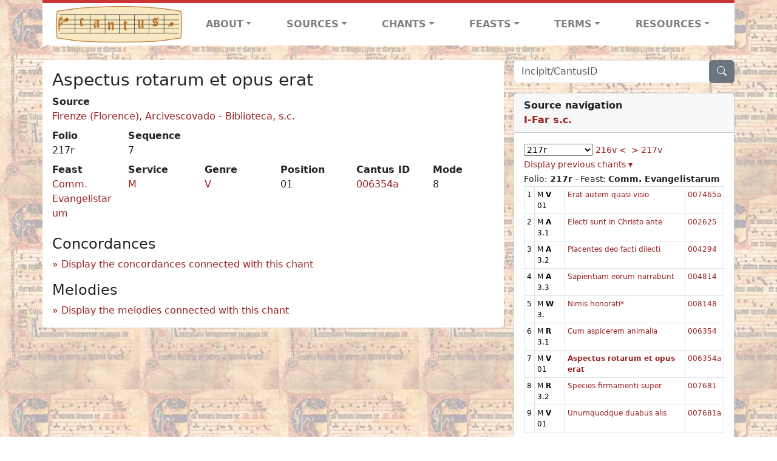

--- FILE ---
content_type: text/html; charset=utf-8
request_url: https://cantusdatabase.org/chant/237203
body_size: 156058
content:


<!DOCTYPE html>
<html lang="en">
    <head>
        
            <!-- Google tag (gtag.js) -->
            <script async src="https://www.googletagmanager.com/gtag/js?id=G-JXEY1VRT2W"></script>
            <script>
                window.dataLayer = window.dataLayer || [];

                function gtag() {
                    dataLayer.push(arguments);
                }
                gtag('js', new Date());

                gtag('config', 'G-JXEY1VRT2W');
            </script>
        
        
        <title>Aspectus rotarum et opus erat | Cantus Database</title>
        <!-- Required meta tags -->
        <meta name="google-site-verification"
              content="EwxpNpZ_ZOQnetVVLELGn5-aD_beT3EQqUuI6glkArI" />
        <meta charset="utf-8" />
        <meta name="viewport"
              content="width=device-width, initial-scale=1, shrink-to-fit=no" />
        <link rel="icon" href="/static/favicon.ico" />
        <!-- Bootstrap CSS -->
        <link href="https://cdn.jsdelivr.net/npm/bootstrap@5.3.3/dist/css/bootstrap.min.css"
              rel="stylesheet"
              integrity="sha384-QWTKZyjpPEjISv5WaRU9OFeRpok6YctnYmDr5pNlyT2bRjXh0JMhjY6hW+ALEwIH"
              crossorigin="anonymous" />
        <!-- bootstrap CSS for icons -->
        <link rel="stylesheet"
              href="https://cdn.jsdelivr.net/npm/bootstrap-icons@1.11.3/font/bootstrap-icons.min.css" />
        <!-- JS, Popper.js, and jQuery -->
        <script src="https://cdn.jsdelivr.net/npm/@popperjs/core@2.11.8/dist/umd/popper.min.js"
                integrity="sha384-I7E8VVD/ismYTF4hNIPjVp/Zjvgyol6VFvRkX/vR+Vc4jQkC+hVqc2pM8ODewa9r"
                crossorigin="anonymous"></script>
        <script src="https://cdn.jsdelivr.net/npm/bootstrap@5.3.3/dist/js/bootstrap.min.js"
                integrity="sha384-0pUGZvbkm6XF6gxjEnlmuGrJXVbNuzT9qBBavbLwCsOGabYfZo0T0to5eqruptLy"
                crossorigin="anonymous"></script>
        <link href="/static/css/style.css" rel="stylesheet" />
        <link href="/static/fonts/volpiano.css"
              rel="stylesheet"
              media="screen" />
        <link rel="preconnect" href="https://fonts.googleapis.com" />
        <link rel="preconnect" href="https://fonts.gstatic.com" crossorigin />
        <link href="https://fonts.googleapis.com/css2?family=Radio+Canada:ital,wght@0,300..700;1,300..700&display=swap"
              rel="stylesheet" />
        
    <script src="/static/js/chant_detail.js"></script>
    <link rel="stylesheet"
          href="https://cdn.jsdelivr.net/npm/bootstrap-icons@1.11.3/font/bootstrap-icons.min.css" />

    </head>
    <body>
        
            <header>
    <nav class="navbar navbar-expand-lg py-0">
        <div class="container bg-white border-top">
            
<a class="navbar-brand" href="/">
    <img class="img-fluid"
         src="/static/cantus-logo.png"
         alt="Cantus Database home"
         title="Cantus Database Home"
         loading="lazy" />
</a>
<!-- Hamburger button to show nav when screen is smaller-->
<button class="navbar-toggler"
        type="button"
        data-bs-toggle="collapse"
        data-bs-target="#navbar-links"
        aria-controls="navbarSupportedContent"
        aria-expanded="false"
        aria-label="Toggle navigation">
    <span class="navbar-toggler-icon"></span>
</button>
<ul class="collapse navbar-collapse navbar-nav text-lg-center align-items-start text-start"
    id="navbar-links">
    <!-- ABOUT -->
    <li class="nav-item dropdown flex-fill">
        <a class="nav-link dropdown-toggle fw-bold"
           href="#"
           id="navbarDropdownLinkAbout"
           role="button"
           data-bs-toggle="dropdown"
           aria-haspopup="true"
           aria-expanded="false">ABOUT</a>
        <div class="dropdown-menu" aria-labelledby="navbarDropdownLinkAbout">
            <a class="dropdown-item" href="/">Home</a>
            <a class="dropdown-item" href="/articles/">News</a>
            <a class="dropdown-item" href="/indexers/">Contributors</a>
            <a class="dropdown-item" href="/about/id-numbers/">ID Numbers: A History and
            Explanation</a>
            <a class="dropdown-item" href="/about/acknowledgements/">Acknowledgements</a>
            <a class="dropdown-item" href="/about/faq/">FAQ</a>
            <a class="dropdown-item"
               href="https://www.youtube.com/watch?v=iMmGrUxhPj4"
               target="_blank">Short Video
            Introduction (YouTube)</a>
            <a class="dropdown-item" href="/about/principles-of-indexing/">Basic Principles of Indexing</a>
            
        </div>
    </li>
    <!-- SOURCES -->
    <li class="nav-item dropdown flex-fill">
        <a class="nav-link dropdown-toggle fw-bold"
           href="#"
           id="navbarDropdownLinkSources"
           role="button"
           data-bs-toggle="dropdown"
           aria-haspopup="true"
           aria-expanded="false">SOURCES</a>
        <div class="dropdown-menu" aria-labelledby="navbarDropdownLinkSources">
            <a class="dropdown-item" href="/sources/?segment=4063">Cantus DB: Sources with Inventories</a>
            <a class="dropdown-item"
               href="/CanadianChantDB/">Canadian Chant Database</a>
            <a class="dropdown-item" href="/Cantorales/">Cantorales in the Americas and Beyond</a>
            <a class="dropdown-item" href="/sources/?segment=4064">Sequence Database (Clavis Sequentiarum by Calvin Bower)</a>
            <a class="dropdown-item" href="/sources/">All Sources</a>
        </div>
    </li>
    <!-- CHANTS -->
    <li class="nav-item dropdown flex-fill">
        <a class="nav-link dropdown-toggle fw-bold"
           href="#"
           id="navbarDropdownLinkChants"
           role="button"
           data-bs-toggle="dropdown"
           aria-haspopup="true"
           aria-expanded="false">CHANTS</a>
        <div class="dropdown-menu" aria-labelledby="navbarDropdownLinkChants">
            <a class="dropdown-item" href="/chant-search/">Chant Search</a>
            <a class="dropdown-item" href="/melody/">Search by melody</a>
            <a class="dropdown-item" href="/sequences/">Clavis Sequentiarum (Sequence Database by Calvin
            Bower)</a>
        </div>
    </li>
    <!-- FEASTS -->
    <li class="nav-item dropdown flex-fill">
        <a class="nav-link dropdown-toggle fw-bold"
           href="#"
           id="navbarDropdownLinkFeasts"
           role="button"
           data-bs-toggle="dropdown"
           aria-haspopup="true"
           aria-expanded="false">FEASTS</a>
        <div class="dropdown-menu" aria-labelledby="navbarDropdownLinkFeasts">
            <a class="dropdown-item" href="/feasts/">List of all feasts</a>
            <a class="dropdown-item" href="/feasts/?date=sanc">Sanctorale</a>
            <a class="dropdown-item" href="/feasts/?date=temp">Temporale</a>
        </div>
    </li>
    <!-- TERMS -->
    <li class="nav-item dropdown flex-fill">
        <a class="nav-link dropdown-toggle fw-bold"
           href="#"
           id="navbarDropdownLinkTerms"
           role="button"
           data-bs-toggle="dropdown"
           aria-haspopup="true"
           aria-expanded="false">TERMS</a>
        <div class="dropdown-menu" aria-labelledby="navbarDropdownLinkTerms">
            <a class="dropdown-item" href="/genres/">Genre abbreviations</a>
            <a class="dropdown-item" href="/services/">Service abbreviations</a>
            <a class="dropdown-item" href="/description/">Fields</a>
        </div>
    </li>
    <!-- RESOURCES -->
    <li class="nav-item dropdown flex-fill">
        <a class="nav-link dropdown-toggle fw-bold"
           href="#"
           id="navbarDropdownLinkResources"
           role="button"
           data-bs-toggle="dropdown"
           aria-haspopup="true"
           aria-expanded="false">RESOURCES</a>
        <div class="dropdown-menu dropdown-menu-end"
             aria-labelledby="navbarDropdownLinkResources">
            <a class="dropdown-item" href="/tutorial/">Tutorial for Cantus Contributors</a>
            <a class="dropdown-item" href="/documents/">Key Instructional Documents</a>
            <a class="dropdown-item"
               href="https://sites.google.com/view/cantus-procedures-manual/home"
               target="_blank">Cantus Database Procedures Manual</a>
            <a class="dropdown-item" href="/citations/">Citation Style</a>
            <a class="dropdown-item" href="/references/">References</a>
        </div>
    </li>
</ul>

        </div>
    </nav>
</header>

        
        <!-- Content goes here, using the extends tag from Django -->
        <main role="main" class="content d-flex">
            
    <div class="container my-4">
        <div class="row d-lg-block">
            <div class="col-lg-4 p-0 ps-lg-3 sidebar float-end">
                
    <div class="search-bar mb-3"><script src="/static/js/search_bar.js"></script>
<div class="position-relative">
    <form method="GET" action="/chant-search/" autocomplete="off">
        <div class="input-group">
            <input type="search"
                   class="form-control"
                   placeholder="Incipit/CantusID"
                   id="searchBar"
                   name="search_bar" />
            <div class="input-group-append">
                <button class="btn btn-secondary" type="submit">
                    <i class="bi bi-search"></i>
                </button>
            </div>
        </div>
    </form>
    <!--The chants returned by the ajax call go here-->
    <div id="chantsDiv" class="position-absolute z-1 w-100"></div>
</div>
</div>

            </div>
            <div class="p-3 mb-3 mb-lg-0 col-lg-8 bg-white rounded float-start">
                
    <!--Display "submit success" message -->
    
    
    <h3>Aspectus rotarum et opus erat</h3>
    <dl>
        <div class="row">
            
                <div class="col">
                    <dt>Source</dt>
                    <dd>
                        <a href="/source/123607">Firenze (Florence), Arcivescovado - Biblioteca, s.c.</a>
                    </dd>
                </div>
            
            
        </div>
        <div class="row">
            
                <div class="col-lg-2 col-6">
                    <dt>Folio</dt>
                    <dd>
                        217r
                    </dd>
                </div>
            
            
                
                <div class="col-lg-2 col-6">
                    <dt>Sequence</dt>
                    <dd>
                        7
                    </dd>
                </div>
            
            
        </div>
        <div class="row">
            
                <div class="col-lg-2 col-6">
                    <dt>Feast</dt>
                    <dd>
                        <a href="/feast/1508"
                           title="Common of Evangelists">Comm. Evangelistarum</a>
                    </dd>
                </div>
            
            
                <div class="col-lg-2 col-6">
                    <dt>Service</dt>
                    <dd>
                        <a href="/service/4153"
                           title="Matins">M</a>
                    </dd>
                </div>
            
            
                <div class="col-lg-2 col-6">
                    <dt>Genre</dt>
                    <dd>
                        <a href="/genre/161"
                           title="Responsory verse">V</a>
                    </dd>
                </div>
            
            
                <div class="col-lg-2 col-6">
                    <dt>Position</dt>
                    <dd>
                        01
                    </dd>
                </div>
            
            
                <div class="col-lg-2 col-6">
                    <dt>Cantus ID</dt>
                    <dd>
                        <a href="https://cantusindex.org/id/006354a" target="_blank">006354a</a>
                    </dd>
                </div>
            
            
                <div class="col-lg-2 col-6">
                    <dt>Mode</dt>
                    <dd>
                        8
                    </dd>
                </div>
            
        </div>
        <div class="row">
            
            
            
            
            
            
        </div>
        <div class="row">
            
            
        </div>
        
        
        
        <!-- See #1635. Temporarily disable volpiano display for this source. -->
        
        
        <!-- See #1635. Temporarily disable volpiano display for this source. -->
        
        
        
    </dl>
    
        <h4 id="concordances">Concordances</h4>
        <span id="concordancesLoadingStatus" class="d-none link-color"><b>Loading concordances...</b></span>
        <a id="concordanceButton"
           href="#"
           class="guillemet"
           onclick="getConcordances('006354a'); return false;">Display the concordances connected with this chant</a>
        <div id="concordancesDiv" class="mb-3">
            <div class="row">
                <div class="col-8" id="concordancesSummaryDiv"></div>
            </div>
            <div class="row">
                <div class="col" id="concordancesTableDiv"></div>
            </div>
        </div>
        <h4>Melodies</h4>
        <span id="melodyLoadingPrompt" class="d-none link-color"><b>Loading melodies...</b></span>
        <a id="melodyButton"
           href="#"
           class="guillemet"
           onclick="loadMelodies('006354a'); return false;">Display the melodies connected with this chant</a>
        <div id="melodyDiv"></div>
    

            </div>
            <div class="col-lg-4 p-0 ps-lg-3 sidebar float-end">
                
    
        <div class="card mb-3 w-100">
            <div class="card-header">
                <b>Source navigation</b>
                <br />
                
                    <a href="/source/123607"
                       title="Firenze (Florence), Arcivescovado - Biblioteca, s.c."> <b>I-Far s.c.</b> </a>
                
            </div>
            
                <div class="card-body">
                    <small>
                        <!--a small selector of all folios of this source-->
                        <select name="folios"
                                id="folioSelect"
                                class="w-30"
                                onchange="jumpToFolio('123607')">
                            <option value="">Select a folio</option>
                            
                                
                                    <option value="001r">001r</option>
                                
                            
                                
                                    <option value="001v">001v</option>
                                
                            
                                
                                    <option value="001w">001w</option>
                                
                            
                                
                                    <option value="001x">001x</option>
                                
                            
                                
                                    <option value="002r">002r</option>
                                
                            
                                
                                    <option value="002v">002v</option>
                                
                            
                                
                                    <option value="003r">003r</option>
                                
                            
                                
                                    <option value="003v">003v</option>
                                
                            
                                
                                    <option value="004r">004r</option>
                                
                            
                                
                                    <option value="004v">004v</option>
                                
                            
                                
                                    <option value="005r">005r</option>
                                
                            
                                
                                    <option value="005v">005v</option>
                                
                            
                                
                                    <option value="006r">006r</option>
                                
                            
                                
                                    <option value="006v">006v</option>
                                
                            
                                
                                    <option value="007r">007r</option>
                                
                            
                                
                                    <option value="007v">007v</option>
                                
                            
                                
                                    <option value="008r">008r</option>
                                
                            
                                
                                    <option value="008v">008v</option>
                                
                            
                                
                                    <option value="009r">009r</option>
                                
                            
                                
                                    <option value="009v">009v</option>
                                
                            
                                
                                    <option value="010r">010r</option>
                                
                            
                                
                                    <option value="010v">010v</option>
                                
                            
                                
                                    <option value="011r">011r</option>
                                
                            
                                
                                    <option value="011v">011v</option>
                                
                            
                                
                                    <option value="012r">012r</option>
                                
                            
                                
                                    <option value="012v">012v</option>
                                
                            
                                
                                    <option value="013r">013r</option>
                                
                            
                                
                                    <option value="013v">013v</option>
                                
                            
                                
                                    <option value="014r">014r</option>
                                
                            
                                
                                    <option value="014v">014v</option>
                                
                            
                                
                                    <option value="015r">015r</option>
                                
                            
                                
                                    <option value="015v">015v</option>
                                
                            
                                
                                    <option value="016r">016r</option>
                                
                            
                                
                                    <option value="016v">016v</option>
                                
                            
                                
                                    <option value="017r">017r</option>
                                
                            
                                
                                    <option value="017v">017v</option>
                                
                            
                                
                                    <option value="018r">018r</option>
                                
                            
                                
                                    <option value="018v">018v</option>
                                
                            
                                
                                    <option value="019r">019r</option>
                                
                            
                                
                                    <option value="019v">019v</option>
                                
                            
                                
                                    <option value="020r">020r</option>
                                
                            
                                
                                    <option value="020v">020v</option>
                                
                            
                                
                                    <option value="021r">021r</option>
                                
                            
                                
                                    <option value="021v">021v</option>
                                
                            
                                
                                    <option value="022r">022r</option>
                                
                            
                                
                                    <option value="022v">022v</option>
                                
                            
                                
                                    <option value="023r">023r</option>
                                
                            
                                
                                    <option value="023v">023v</option>
                                
                            
                                
                                    <option value="024r">024r</option>
                                
                            
                                
                                    <option value="024v">024v</option>
                                
                            
                                
                                    <option value="025r">025r</option>
                                
                            
                                
                                    <option value="025v">025v</option>
                                
                            
                                
                                    <option value="026r">026r</option>
                                
                            
                                
                                    <option value="026v">026v</option>
                                
                            
                                
                                    <option value="027r">027r</option>
                                
                            
                                
                                    <option value="027v">027v</option>
                                
                            
                                
                                    <option value="028r">028r</option>
                                
                            
                                
                                    <option value="028v">028v</option>
                                
                            
                                
                                    <option value="029r">029r</option>
                                
                            
                                
                                    <option value="029v">029v</option>
                                
                            
                                
                                    <option value="030r">030r</option>
                                
                            
                                
                                    <option value="030v">030v</option>
                                
                            
                                
                                    <option value="031r">031r</option>
                                
                            
                                
                                    <option value="031v">031v</option>
                                
                            
                                
                                    <option value="032r">032r</option>
                                
                            
                                
                                    <option value="032v">032v</option>
                                
                            
                                
                                    <option value="033r">033r</option>
                                
                            
                                
                                    <option value="033v">033v</option>
                                
                            
                                
                                    <option value="034r">034r</option>
                                
                            
                                
                                    <option value="034v">034v</option>
                                
                            
                                
                                    <option value="035r">035r</option>
                                
                            
                                
                                    <option value="035v">035v</option>
                                
                            
                                
                                    <option value="036r">036r</option>
                                
                            
                                
                                    <option value="036v">036v</option>
                                
                            
                                
                                    <option value="037r">037r</option>
                                
                            
                                
                                    <option value="037v">037v</option>
                                
                            
                                
                                    <option value="038r">038r</option>
                                
                            
                                
                                    <option value="038v">038v</option>
                                
                            
                                
                                    <option value="039r">039r</option>
                                
                            
                                
                                    <option value="039v">039v</option>
                                
                            
                                
                                    <option value="040r">040r</option>
                                
                            
                                
                                    <option value="040v">040v</option>
                                
                            
                                
                                    <option value="041r">041r</option>
                                
                            
                                
                                    <option value="041v">041v</option>
                                
                            
                                
                                    <option value="042r">042r</option>
                                
                            
                                
                                    <option value="042v">042v</option>
                                
                            
                                
                                    <option value="043r">043r</option>
                                
                            
                                
                                    <option value="043v">043v</option>
                                
                            
                                
                                    <option value="044r">044r</option>
                                
                            
                                
                                    <option value="044v">044v</option>
                                
                            
                                
                                    <option value="045r">045r</option>
                                
                            
                                
                                    <option value="045v">045v</option>
                                
                            
                                
                                    <option value="046r">046r</option>
                                
                            
                                
                                    <option value="046v">046v</option>
                                
                            
                                
                                    <option value="048r">048r</option>
                                
                            
                                
                                    <option value="048v">048v</option>
                                
                            
                                
                                    <option value="049r">049r</option>
                                
                            
                                
                                    <option value="049v">049v</option>
                                
                            
                                
                                    <option value="050r">050r</option>
                                
                            
                                
                                    <option value="050v">050v</option>
                                
                            
                                
                                    <option value="051r">051r</option>
                                
                            
                                
                                    <option value="051v">051v</option>
                                
                            
                                
                                    <option value="052r">052r</option>
                                
                            
                                
                                    <option value="052v">052v</option>
                                
                            
                                
                                    <option value="053r">053r</option>
                                
                            
                                
                                    <option value="053v">053v</option>
                                
                            
                                
                                    <option value="054r">054r</option>
                                
                            
                                
                                    <option value="054v">054v</option>
                                
                            
                                
                                    <option value="055r">055r</option>
                                
                            
                                
                                    <option value="055v">055v</option>
                                
                            
                                
                                    <option value="056r">056r</option>
                                
                            
                                
                                    <option value="056v">056v</option>
                                
                            
                                
                                    <option value="057r">057r</option>
                                
                            
                                
                                    <option value="057v">057v</option>
                                
                            
                                
                                    <option value="058r">058r</option>
                                
                            
                                
                                    <option value="058v">058v</option>
                                
                            
                                
                                    <option value="059r">059r</option>
                                
                            
                                
                                    <option value="059v">059v</option>
                                
                            
                                
                                    <option value="060r">060r</option>
                                
                            
                                
                                    <option value="060v">060v</option>
                                
                            
                                
                                    <option value="061r">061r</option>
                                
                            
                                
                                    <option value="061v">061v</option>
                                
                            
                                
                                    <option value="062r">062r</option>
                                
                            
                                
                                    <option value="062v">062v</option>
                                
                            
                                
                                    <option value="063r">063r</option>
                                
                            
                                
                                    <option value="063v">063v</option>
                                
                            
                                
                                    <option value="064r">064r</option>
                                
                            
                                
                                    <option value="064v">064v</option>
                                
                            
                                
                                    <option value="065r">065r</option>
                                
                            
                                
                                    <option value="065v">065v</option>
                                
                            
                                
                                    <option value="066r">066r</option>
                                
                            
                                
                                    <option value="066v">066v</option>
                                
                            
                                
                                    <option value="067r">067r</option>
                                
                            
                                
                                    <option value="067v">067v</option>
                                
                            
                                
                                    <option value="068r">068r</option>
                                
                            
                                
                                    <option value="068v">068v</option>
                                
                            
                                
                                    <option value="069r">069r</option>
                                
                            
                                
                                    <option value="069v">069v</option>
                                
                            
                                
                                    <option value="070r">070r</option>
                                
                            
                                
                                    <option value="070v">070v</option>
                                
                            
                                
                                    <option value="071r">071r</option>
                                
                            
                                
                                    <option value="071v">071v</option>
                                
                            
                                
                                    <option value="072r">072r</option>
                                
                            
                                
                                    <option value="072v">072v</option>
                                
                            
                                
                                    <option value="073r">073r</option>
                                
                            
                                
                                    <option value="073v">073v</option>
                                
                            
                                
                                    <option value="074r">074r</option>
                                
                            
                                
                                    <option value="074v">074v</option>
                                
                            
                                
                                    <option value="075r">075r</option>
                                
                            
                                
                                    <option value="075v">075v</option>
                                
                            
                                
                                    <option value="076r">076r</option>
                                
                            
                                
                                    <option value="076v">076v</option>
                                
                            
                                
                                    <option value="077r">077r</option>
                                
                            
                                
                                    <option value="077v">077v</option>
                                
                            
                                
                                    <option value="078r">078r</option>
                                
                            
                                
                                    <option value="078v">078v</option>
                                
                            
                                
                                    <option value="079r">079r</option>
                                
                            
                                
                                    <option value="079v">079v</option>
                                
                            
                                
                                    <option value="080r">080r</option>
                                
                            
                                
                                    <option value="080v">080v</option>
                                
                            
                                
                                    <option value="081r">081r</option>
                                
                            
                                
                                    <option value="081v">081v</option>
                                
                            
                                
                                    <option value="082r">082r</option>
                                
                            
                                
                                    <option value="082v">082v</option>
                                
                            
                                
                                    <option value="083r">083r</option>
                                
                            
                                
                                    <option value="083v">083v</option>
                                
                            
                                
                                    <option value="084r">084r</option>
                                
                            
                                
                                    <option value="084v">084v</option>
                                
                            
                                
                                    <option value="085r">085r</option>
                                
                            
                                
                                    <option value="085v">085v</option>
                                
                            
                                
                                    <option value="086r">086r</option>
                                
                            
                                
                                    <option value="086v">086v</option>
                                
                            
                                
                                    <option value="087r">087r</option>
                                
                            
                                
                                    <option value="087v">087v</option>
                                
                            
                                
                                    <option value="088r">088r</option>
                                
                            
                                
                                    <option value="088v">088v</option>
                                
                            
                                
                                    <option value="089r">089r</option>
                                
                            
                                
                                    <option value="089v">089v</option>
                                
                            
                                
                                    <option value="090r">090r</option>
                                
                            
                                
                                    <option value="090v">090v</option>
                                
                            
                                
                                    <option value="091r">091r</option>
                                
                            
                                
                                    <option value="091v">091v</option>
                                
                            
                                
                                    <option value="092r">092r</option>
                                
                            
                                
                                    <option value="092v">092v</option>
                                
                            
                                
                                    <option value="093r">093r</option>
                                
                            
                                
                                    <option value="093v">093v</option>
                                
                            
                                
                                    <option value="094r">094r</option>
                                
                            
                                
                                    <option value="094v">094v</option>
                                
                            
                                
                                    <option value="095r">095r</option>
                                
                            
                                
                                    <option value="095v">095v</option>
                                
                            
                                
                                    <option value="096r">096r</option>
                                
                            
                                
                                    <option value="096v">096v</option>
                                
                            
                                
                                    <option value="097r">097r</option>
                                
                            
                                
                                    <option value="097v">097v</option>
                                
                            
                                
                                    <option value="098r">098r</option>
                                
                            
                                
                                    <option value="098v">098v</option>
                                
                            
                                
                                    <option value="099r">099r</option>
                                
                            
                                
                                    <option value="099v">099v</option>
                                
                            
                                
                                    <option value="100r">100r</option>
                                
                            
                                
                                    <option value="100v">100v</option>
                                
                            
                                
                                    <option value="101r">101r</option>
                                
                            
                                
                                    <option value="101v">101v</option>
                                
                            
                                
                                    <option value="102r">102r</option>
                                
                            
                                
                                    <option value="102v">102v</option>
                                
                            
                                
                                    <option value="103r">103r</option>
                                
                            
                                
                                    <option value="103v">103v</option>
                                
                            
                                
                                    <option value="104r">104r</option>
                                
                            
                                
                                    <option value="104v">104v</option>
                                
                            
                                
                                    <option value="105r">105r</option>
                                
                            
                                
                                    <option value="105v">105v</option>
                                
                            
                                
                                    <option value="106r">106r</option>
                                
                            
                                
                                    <option value="106v">106v</option>
                                
                            
                                
                                    <option value="107r">107r</option>
                                
                            
                                
                                    <option value="107v">107v</option>
                                
                            
                                
                                    <option value="108r">108r</option>
                                
                            
                                
                                    <option value="108v">108v</option>
                                
                            
                                
                                    <option value="109r">109r</option>
                                
                            
                                
                                    <option value="109v">109v</option>
                                
                            
                                
                                    <option value="110r">110r</option>
                                
                            
                                
                                    <option value="110v">110v</option>
                                
                            
                                
                                    <option value="111r">111r</option>
                                
                            
                                
                                    <option value="111v">111v</option>
                                
                            
                                
                                    <option value="112r">112r</option>
                                
                            
                                
                                    <option value="112v">112v</option>
                                
                            
                                
                                    <option value="113r">113r</option>
                                
                            
                                
                                    <option value="113v">113v</option>
                                
                            
                                
                                    <option value="114r">114r</option>
                                
                            
                                
                                    <option value="114v">114v</option>
                                
                            
                                
                                    <option value="115r">115r</option>
                                
                            
                                
                                    <option value="115v">115v</option>
                                
                            
                                
                                    <option value="116r">116r</option>
                                
                            
                                
                                    <option value="116v">116v</option>
                                
                            
                                
                                    <option value="117r">117r</option>
                                
                            
                                
                                    <option value="117v">117v</option>
                                
                            
                                
                                    <option value="118r">118r</option>
                                
                            
                                
                                    <option value="118v">118v</option>
                                
                            
                                
                                    <option value="119r">119r</option>
                                
                            
                                
                                    <option value="119v">119v</option>
                                
                            
                                
                                    <option value="120r">120r</option>
                                
                            
                                
                                    <option value="120v">120v</option>
                                
                            
                                
                                    <option value="121r">121r</option>
                                
                            
                                
                                    <option value="121v">121v</option>
                                
                            
                                
                                    <option value="122r">122r</option>
                                
                            
                                
                                    <option value="122v">122v</option>
                                
                            
                                
                                    <option value="123r">123r</option>
                                
                            
                                
                                    <option value="123v">123v</option>
                                
                            
                                
                                    <option value="124r">124r</option>
                                
                            
                                
                                    <option value="124v">124v</option>
                                
                            
                                
                                    <option value="125r">125r</option>
                                
                            
                                
                                    <option value="125v">125v</option>
                                
                            
                                
                                    <option value="126r">126r</option>
                                
                            
                                
                                    <option value="126v">126v</option>
                                
                            
                                
                                    <option value="127r">127r</option>
                                
                            
                                
                                    <option value="127v">127v</option>
                                
                            
                                
                                    <option value="128r">128r</option>
                                
                            
                                
                                    <option value="128v">128v</option>
                                
                            
                                
                                    <option value="129r">129r</option>
                                
                            
                                
                                    <option value="129v">129v</option>
                                
                            
                                
                                    <option value="130r">130r</option>
                                
                            
                                
                                    <option value="130v">130v</option>
                                
                            
                                
                                    <option value="131r">131r</option>
                                
                            
                                
                                    <option value="131v">131v</option>
                                
                            
                                
                                    <option value="132r">132r</option>
                                
                            
                                
                                    <option value="132v">132v</option>
                                
                            
                                
                                    <option value="133r">133r</option>
                                
                            
                                
                                    <option value="133v">133v</option>
                                
                            
                                
                                    <option value="134r">134r</option>
                                
                            
                                
                                    <option value="134v">134v</option>
                                
                            
                                
                                    <option value="135r">135r</option>
                                
                            
                                
                                    <option value="135v">135v</option>
                                
                            
                                
                                    <option value="136r">136r</option>
                                
                            
                                
                                    <option value="136v">136v</option>
                                
                            
                                
                                    <option value="137r">137r</option>
                                
                            
                                
                                    <option value="137v">137v</option>
                                
                            
                                
                                    <option value="138r">138r</option>
                                
                            
                                
                                    <option value="138v">138v</option>
                                
                            
                                
                                    <option value="139r">139r</option>
                                
                            
                                
                                    <option value="139v">139v</option>
                                
                            
                                
                                    <option value="140r">140r</option>
                                
                            
                                
                                    <option value="140v">140v</option>
                                
                            
                                
                                    <option value="141r">141r</option>
                                
                            
                                
                                    <option value="141v">141v</option>
                                
                            
                                
                                    <option value="142r">142r</option>
                                
                            
                                
                                    <option value="142v">142v</option>
                                
                            
                                
                                    <option value="143r">143r</option>
                                
                            
                                
                                    <option value="143v">143v</option>
                                
                            
                                
                                    <option value="144r">144r</option>
                                
                            
                                
                                    <option value="144v">144v</option>
                                
                            
                                
                                    <option value="145r">145r</option>
                                
                            
                                
                                    <option value="145v">145v</option>
                                
                            
                                
                                    <option value="146r">146r</option>
                                
                            
                                
                                    <option value="146v">146v</option>
                                
                            
                                
                                    <option value="147r">147r</option>
                                
                            
                                
                                    <option value="147v">147v</option>
                                
                            
                                
                                    <option value="148r">148r</option>
                                
                            
                                
                                    <option value="148v">148v</option>
                                
                            
                                
                                    <option value="149r">149r</option>
                                
                            
                                
                                    <option value="149v">149v</option>
                                
                            
                                
                                    <option value="150r">150r</option>
                                
                            
                                
                                    <option value="150v">150v</option>
                                
                            
                                
                                    <option value="151r">151r</option>
                                
                            
                                
                                    <option value="151v">151v</option>
                                
                            
                                
                                    <option value="152r">152r</option>
                                
                            
                                
                                    <option value="152v">152v</option>
                                
                            
                                
                                    <option value="153r">153r</option>
                                
                            
                                
                                    <option value="153v">153v</option>
                                
                            
                                
                                    <option value="154r">154r</option>
                                
                            
                                
                                    <option value="154v">154v</option>
                                
                            
                                
                                    <option value="155r">155r</option>
                                
                            
                                
                                    <option value="155v">155v</option>
                                
                            
                                
                                    <option value="156r">156r</option>
                                
                            
                                
                                    <option value="156v">156v</option>
                                
                            
                                
                                    <option value="157r">157r</option>
                                
                            
                                
                                    <option value="157v">157v</option>
                                
                            
                                
                                    <option value="158r">158r</option>
                                
                            
                                
                                    <option value="158v">158v</option>
                                
                            
                                
                                    <option value="159r">159r</option>
                                
                            
                                
                                    <option value="159v">159v</option>
                                
                            
                                
                                    <option value="160r">160r</option>
                                
                            
                                
                                    <option value="160v">160v</option>
                                
                            
                                
                                    <option value="161r">161r</option>
                                
                            
                                
                                    <option value="161v">161v</option>
                                
                            
                                
                                    <option value="162r">162r</option>
                                
                            
                                
                                    <option value="162v">162v</option>
                                
                            
                                
                                    <option value="163r">163r</option>
                                
                            
                                
                                    <option value="163v">163v</option>
                                
                            
                                
                                    <option value="164r">164r</option>
                                
                            
                                
                                    <option value="164v">164v</option>
                                
                            
                                
                                    <option value="165r">165r</option>
                                
                            
                                
                                    <option value="165v">165v</option>
                                
                            
                                
                                    <option value="166r">166r</option>
                                
                            
                                
                                    <option value="166v">166v</option>
                                
                            
                                
                                    <option value="167r">167r</option>
                                
                            
                                
                                    <option value="167v">167v</option>
                                
                            
                                
                                    <option value="168r">168r</option>
                                
                            
                                
                                    <option value="168v">168v</option>
                                
                            
                                
                                    <option value="169r">169r</option>
                                
                            
                                
                                    <option value="169v">169v</option>
                                
                            
                                
                                    <option value="170r">170r</option>
                                
                            
                                
                                    <option value="170v">170v</option>
                                
                            
                                
                                    <option value="171r">171r</option>
                                
                            
                                
                                    <option value="171v">171v</option>
                                
                            
                                
                                    <option value="172r">172r</option>
                                
                            
                                
                                    <option value="172v">172v</option>
                                
                            
                                
                                    <option value="173r">173r</option>
                                
                            
                                
                                    <option value="173v">173v</option>
                                
                            
                                
                                    <option value="174r">174r</option>
                                
                            
                                
                                    <option value="174v">174v</option>
                                
                            
                                
                                    <option value="175r">175r</option>
                                
                            
                                
                                    <option value="175v">175v</option>
                                
                            
                                
                                    <option value="176r">176r</option>
                                
                            
                                
                                    <option value="176v">176v</option>
                                
                            
                                
                                    <option value="177r">177r</option>
                                
                            
                                
                                    <option value="177v">177v</option>
                                
                            
                                
                                    <option value="178r">178r</option>
                                
                            
                                
                                    <option value="178v">178v</option>
                                
                            
                                
                                    <option value="179r">179r</option>
                                
                            
                                
                                    <option value="179v">179v</option>
                                
                            
                                
                                    <option value="180r">180r</option>
                                
                            
                                
                                    <option value="180v">180v</option>
                                
                            
                                
                                    <option value="181r">181r</option>
                                
                            
                                
                                    <option value="181v">181v</option>
                                
                            
                                
                                    <option value="182r">182r</option>
                                
                            
                                
                                    <option value="182v">182v</option>
                                
                            
                                
                                    <option value="183r">183r</option>
                                
                            
                                
                                    <option value="183v">183v</option>
                                
                            
                                
                                    <option value="184r">184r</option>
                                
                            
                                
                                    <option value="184v">184v</option>
                                
                            
                                
                                    <option value="185r">185r</option>
                                
                            
                                
                                    <option value="185v">185v</option>
                                
                            
                                
                                    <option value="186r">186r</option>
                                
                            
                                
                                    <option value="186v">186v</option>
                                
                            
                                
                                    <option value="187r">187r</option>
                                
                            
                                
                                    <option value="187v">187v</option>
                                
                            
                                
                                    <option value="188r">188r</option>
                                
                            
                                
                                    <option value="188v">188v</option>
                                
                            
                                
                                    <option value="189r">189r</option>
                                
                            
                                
                                    <option value="189v">189v</option>
                                
                            
                                
                                    <option value="190r">190r</option>
                                
                            
                                
                                    <option value="190v">190v</option>
                                
                            
                                
                                    <option value="191r">191r</option>
                                
                            
                                
                                    <option value="191v">191v</option>
                                
                            
                                
                                    <option value="192r">192r</option>
                                
                            
                                
                                    <option value="192v">192v</option>
                                
                            
                                
                                    <option value="193r">193r</option>
                                
                            
                                
                                    <option value="193v">193v</option>
                                
                            
                                
                                    <option value="194r">194r</option>
                                
                            
                                
                                    <option value="194v">194v</option>
                                
                            
                                
                                    <option value="195r">195r</option>
                                
                            
                                
                                    <option value="195v">195v</option>
                                
                            
                                
                                    <option value="196r">196r</option>
                                
                            
                                
                                    <option value="196v">196v</option>
                                
                            
                                
                                    <option value="197r">197r</option>
                                
                            
                                
                                    <option value="197v">197v</option>
                                
                            
                                
                                    <option value="198r">198r</option>
                                
                            
                                
                                    <option value="198v">198v</option>
                                
                            
                                
                                    <option value="199r">199r</option>
                                
                            
                                
                                    <option value="199v">199v</option>
                                
                            
                                
                                    <option value="200r">200r</option>
                                
                            
                                
                                    <option value="200v">200v</option>
                                
                            
                                
                                    <option value="201r">201r</option>
                                
                            
                                
                                    <option value="201v">201v</option>
                                
                            
                                
                                    <option value="202r">202r</option>
                                
                            
                                
                                    <option value="202v">202v</option>
                                
                            
                                
                                    <option value="203r">203r</option>
                                
                            
                                
                                    <option value="203v">203v</option>
                                
                            
                                
                                    <option value="204r">204r</option>
                                
                            
                                
                                    <option value="204v">204v</option>
                                
                            
                                
                                    <option value="205r">205r</option>
                                
                            
                                
                                    <option value="205v">205v</option>
                                
                            
                                
                                    <option value="206r">206r</option>
                                
                            
                                
                                    <option value="206v">206v</option>
                                
                            
                                
                                    <option value="207r">207r</option>
                                
                            
                                
                                    <option value="207v">207v</option>
                                
                            
                                
                                    <option value="208r">208r</option>
                                
                            
                                
                                    <option value="208v">208v</option>
                                
                            
                                
                                    <option value="209r">209r</option>
                                
                            
                                
                                    <option value="209v">209v</option>
                                
                            
                                
                                    <option value="210r">210r</option>
                                
                            
                                
                                    <option value="210v">210v</option>
                                
                            
                                
                                    <option value="211r">211r</option>
                                
                            
                                
                                    <option value="211v">211v</option>
                                
                            
                                
                                    <option value="212r">212r</option>
                                
                            
                                
                                    <option value="212v">212v</option>
                                
                            
                                
                                    <option value="213r">213r</option>
                                
                            
                                
                                    <option value="213v">213v</option>
                                
                            
                                
                                    <option value="214r">214r</option>
                                
                            
                                
                                    <option value="214v">214v</option>
                                
                            
                                
                                    <option value="215r">215r</option>
                                
                            
                                
                                    <option value="215v">215v</option>
                                
                            
                                
                                    <option value="216r">216r</option>
                                
                            
                                
                                    <option value="216v">216v</option>
                                
                            
                                
                                    <option selected value="217r">217r</option>
                                
                            
                                
                                    <option value="217v">217v</option>
                                
                            
                                
                                    <option value="218r">218r</option>
                                
                            
                                
                                    <option value="218v">218v</option>
                                
                            
                                
                                    <option value="219r">219r</option>
                                
                            
                                
                                    <option value="219v">219v</option>
                                
                            
                                
                                    <option value="220r">220r</option>
                                
                            
                                
                                    <option value="220v">220v</option>
                                
                            
                                
                                    <option value="221r">221r</option>
                                
                            
                                
                                    <option value="221v">221v</option>
                                
                            
                                
                                    <option value="222r">222r</option>
                                
                            
                                
                                    <option value="222v">222v</option>
                                
                            
                                
                                    <option value="223r">223r</option>
                                
                            
                                
                                    <option value="223v">223v</option>
                                
                            
                                
                                    <option value="224r">224r</option>
                                
                            
                                
                                    <option value="224v">224v</option>
                                
                            
                                
                                    <option value="225r">225r</option>
                                
                            
                                
                                    <option value="225v">225v</option>
                                
                            
                                
                                    <option value="226r">226r</option>
                                
                            
                                
                                    <option value="226v">226v</option>
                                
                            
                                
                                    <option value="227r">227r</option>
                                
                            
                                
                                    <option value="227v">227v</option>
                                
                            
                                
                                    <option value="228r">228r</option>
                                
                            
                                
                                    <option value="228v">228v</option>
                                
                            
                                
                                    <option value="229r">229r</option>
                                
                            
                                
                                    <option value="229v">229v</option>
                                
                            
                                
                                    <option value="230r">230r</option>
                                
                            
                                
                                    <option value="230v">230v</option>
                                
                            
                                
                                    <option value="231r">231r</option>
                                
                            
                                
                                    <option value="231v">231v</option>
                                
                            
                                
                                    <option value="232r">232r</option>
                                
                            
                                
                                    <option value="232v">232v</option>
                                
                            
                                
                                    <option value="233r">233r</option>
                                
                            
                                
                                    <option value="233v">233v</option>
                                
                            
                                
                                    <option value="234r">234r</option>
                                
                            
                                
                                    <option value="234v">234v</option>
                                
                            
                                
                                    <option value="235r">235r</option>
                                
                            
                                
                                    <option value="235v">235v</option>
                                
                            
                                
                                    <option value="236r">236r</option>
                                
                            
                                
                                    <option value="236v">236v</option>
                                
                            
                                
                                    <option value="237r">237r</option>
                                
                            
                                
                                    <option value="237v">237v</option>
                                
                            
                                
                                    <option value="238r">238r</option>
                                
                            
                                
                                    <option value="238v">238v</option>
                                
                            
                                
                                    <option value="239r">239r</option>
                                
                            
                                
                                    <option value="239v">239v</option>
                                
                            
                                
                                    <option value="240r">240r</option>
                                
                            
                                
                                    <option value="240v">240v</option>
                                
                            
                                
                                    <option value="241r">241r</option>
                                
                            
                                
                                    <option value="241v">241v</option>
                                
                            
                                
                                    <option value="242r">242r</option>
                                
                            
                                
                                    <option value="242v">242v</option>
                                
                            
                                
                                    <option value="243r">243r</option>
                                
                            
                                
                                    <option value="243v">243v</option>
                                
                            
                                
                                    <option value="244r">244r</option>
                                
                            
                                
                                    <option value="244v">244v</option>
                                
                            
                                
                                    <option value="245r">245r</option>
                                
                            
                                
                                    <option value="245v">245v</option>
                                
                            
                                
                                    <option value="246r">246r</option>
                                
                            
                                
                                    <option value="246v">246v</option>
                                
                            
                                
                                    <option value="247r">247r</option>
                                
                            
                                
                                    <option value="247v">247v</option>
                                
                            
                                
                                    <option value="248r">248r</option>
                                
                            
                                
                                    <option value="248v">248v</option>
                                
                            
                                
                                    <option value="249r">249r</option>
                                
                            
                                
                                    <option value="249v">249v</option>
                                
                            
                                
                                    <option value="250r">250r</option>
                                
                            
                                
                                    <option value="250v">250v</option>
                                
                            
                                
                                    <option value="251r">251r</option>
                                
                            
                                
                                    <option value="251v">251v</option>
                                
                            
                                
                                    <option value="252r">252r</option>
                                
                            
                                
                                    <option value="252v">252v</option>
                                
                            
                                
                                    <option value="253r">253r</option>
                                
                            
                                
                                    <option value="253v">253v</option>
                                
                            
                                
                                    <option value="254r">254r</option>
                                
                            
                                
                                    <option value="254v">254v</option>
                                
                            
                                
                                    <option value="255r">255r</option>
                                
                            
                                
                                    <option value="255v">255v</option>
                                
                            
                                
                                    <option value="256r">256r</option>
                                
                            
                                
                                    <option value="256v">256v</option>
                                
                            
                                
                                    <option value="257r">257r</option>
                                
                            
                                
                                    <option value="257v">257v</option>
                                
                            
                                
                                    <option value="258r">258r</option>
                                
                            
                                
                                    <option value="258v">258v</option>
                                
                            
                                
                                    <option value="259r">259r</option>
                                
                            
                                
                                    <option value="259v">259v</option>
                                
                            
                                
                                    <option value="260r">260r</option>
                                
                            
                                
                                    <option value="260v">260v</option>
                                
                            
                                
                                    <option value="261r">261r</option>
                                
                            
                                
                                    <option value="261v">261v</option>
                                
                            
                                
                                    <option value="262r">262r</option>
                                
                            
                                
                                    <option value="262v">262v</option>
                                
                            
                                
                                    <option value="263r">263r</option>
                                
                            
                                
                                    <option value="263v">263v</option>
                                
                            
                                
                                    <option value="264r">264r</option>
                                
                            
                                
                                    <option value="264v">264v</option>
                                
                            
                                
                                    <option value="265r">265r</option>
                                
                            
                                
                                    <option value="265v">265v</option>
                                
                            
                                
                                    <option value="266r">266r</option>
                                
                            
                                
                                    <option value="266v">266v</option>
                                
                            
                                
                                    <option value="267r">267r</option>
                                
                            
                                
                                    <option value="267v">267v</option>
                                
                            
                                
                                    <option value="268r">268r</option>
                                
                            
                                
                                    <option value="268v">268v</option>
                                
                            
                                
                                    <option value="269r">269r</option>
                                
                            
                                
                                    <option value="269v">269v</option>
                                
                            
                                
                                    <option value="270r">270r</option>
                                
                            
                                
                                    <option value="270v">270v</option>
                                
                            
                                
                                    <option value="271r">271r</option>
                                
                            
                                
                                    <option value="271v">271v</option>
                                
                            
                                
                                    <option value="272r">272r</option>
                                
                            
                                
                                    <option value="272v">272v</option>
                                
                            
                                
                                    <option value="273r">273r</option>
                                
                            
                                
                                    <option value="273v">273v</option>
                                
                            
                                
                                    <option value="274r">274r</option>
                                
                            
                                
                                    <option value="274v">274v</option>
                                
                            
                                
                                    <option value="275r">275r</option>
                                
                            
                                
                                    <option value="275v">275v</option>
                                
                            
                                
                                    <option value="282v">282v</option>
                                
                            
                                
                                    <option value="283r">283r</option>
                                
                            
                                
                                    <option value="283v">283v</option>
                                
                            
                                
                                    <option value="284v">284v</option>
                                
                            
                                
                                    <option value="285r">285r</option>
                                
                            
                                
                                    <option value="286r">286r</option>
                                
                            
                                
                                    <option value="286v">286v</option>
                                
                            
                                
                                    <option value="287r">287r</option>
                                
                            
                                
                                    <option value="288r">288r</option>
                                
                            
                                
                                    <option value="288v">288v</option>
                                
                            
                                
                                    <option value="289v">289v</option>
                                
                            
                                
                                    <option value="290r">290r</option>
                                
                            
                        </select>
                        
                            <a href="/source/123607/chants/?folio=216v">216v <</a>
                        
                        
                            &nbsp;<a href="/source/123607/chants/?folio=217v">> 217v</a>
                        
                        
                        
                            <br />
                            <div id="previousDiv" style="display:none">
                                
                                    Folio: <b>216v</b> - Feast: <b>Comm. unius Martyris</b>
                                    <table class="table table-sm small table-bordered">
                                        
                                            <tr>
                                                <td>1</td>
                                                <td>
                                                    <span title="Matins">
                                                        M
                                                    </span>
                                                    <b title="Antiphon">A</b>
                                                    2.2
                                                </td>
                                                <td>
                                                    <a href="/chant/237187">Scuto bonae voluntatis tuae</a>
                                                </td>
                                                <td>
                                                    <a href="https://cantusindex.org/id/004838" target="_blank">
                                                        004838
                                                    </a>
                                                </td>
                                            </tr>
                                        
                                            <tr>
                                                <td>2</td>
                                                <td>
                                                    <span title="Matins">
                                                        M
                                                    </span>
                                                    <b title="Antiphon">A</b>
                                                    2.3
                                                </td>
                                                <td>
                                                    <a href="/chant/237188">In universa terra gloria et</a>
                                                </td>
                                                <td>
                                                    <a href="https://cantusindex.org/id/003304" target="_blank">
                                                        003304
                                                    </a>
                                                </td>
                                            </tr>
                                        
                                            <tr>
                                                <td>3</td>
                                                <td>
                                                    <span title="Matins">
                                                        M
                                                    </span>
                                                    <b title="Responsory">R</b>
                                                    2.1
                                                </td>
                                                <td>
                                                    <a href="/chant/237189">Iste cognovit justitiam et</a>
                                                </td>
                                                <td>
                                                    <a href="https://cantusindex.org/id/006995" target="_blank">
                                                        006995
                                                    </a>
                                                </td>
                                            </tr>
                                        
                                            <tr>
                                                <td>4</td>
                                                <td>
                                                    <span title="Matins">
                                                        M
                                                    </span>
                                                    <b title="Responsory verse">V</b>
                                                    01
                                                </td>
                                                <td>
                                                    <a href="/chant/237190">Iste est qui contempsit vitam</a>
                                                </td>
                                                <td>
                                                    <a href="https://cantusindex.org/id/006995a" target="_blank">
                                                        006995a
                                                    </a>
                                                </td>
                                            </tr>
                                        
                                            <tr>
                                                <td>5</td>
                                                <td>
                                                    <span title="Matins">
                                                        M
                                                    </span>
                                                    <b title="Responsory">R</b>
                                                    2.2
                                                </td>
                                                <td>
                                                    <a href="/chant/237191">Posuisti domine super caput</a>
                                                </td>
                                                <td>
                                                    <a href="https://cantusindex.org/id/007414" target="_blank">
                                                        007414
                                                    </a>
                                                </td>
                                            </tr>
                                        
                                            <tr>
                                                <td>6</td>
                                                <td>
                                                    <span title="Matins">
                                                        M
                                                    </span>
                                                    <b title="Responsory verse">V</b>
                                                    01
                                                </td>
                                                <td>
                                                    <a href="/chant/237192">Desiderium animae ejus</a>
                                                </td>
                                                <td>
                                                    <a href="https://cantusindex.org/id/007414a" target="_blank">
                                                        007414a
                                                    </a>
                                                </td>
                                            </tr>
                                        
                                            <tr>
                                                <td>7</td>
                                                <td>
                                                    <span title="Matins">
                                                        M
                                                    </span>
                                                    <b title="Responsory">R</b>
                                                    2.3
                                                </td>
                                                <td>
                                                    <a href="/chant/237193">Corona aurea super caput ejus</a>
                                                </td>
                                                <td>
                                                    <a href="https://cantusindex.org/id/006341" target="_blank">
                                                        006341
                                                    </a>
                                                </td>
                                            </tr>
                                        
                                            <tr>
                                                <td>8</td>
                                                <td>
                                                    <span title="Matins">
                                                        M
                                                    </span>
                                                    <b title="Responsory verse">V</b>
                                                    01
                                                </td>
                                                <td>
                                                    <a href="/chant/237194">Quoniam praevenisti eum in</a>
                                                </td>
                                                <td>
                                                    <a href="https://cantusindex.org/id/006341a" target="_blank">
                                                        006341a
                                                    </a>
                                                </td>
                                            </tr>
                                        
                                            <tr>
                                                <td>9</td>
                                                <td>
                                                    <span title="Matins">
                                                        M
                                                    </span>
                                                    <b title="Antiphon">A</b>
                                                    3.1
                                                </td>
                                                <td>
                                                    <a href="/chant/237195">Justus dominus et justitias</a>
                                                </td>
                                                <td>
                                                    <a href="https://cantusindex.org/id/003545" target="_blank">
                                                        003545
                                                    </a>
                                                </td>
                                            </tr>
                                        
                                            <tr>
                                                <td>10</td>
                                                <td>
                                                    <span title="Matins">
                                                        M
                                                    </span>
                                                    <b title="Antiphon">A</b>
                                                    3.2
                                                </td>
                                                <td>
                                                    <a href="/chant/237196">Habitabit in tabernaculo tuo</a>
                                                </td>
                                                <td>
                                                    <a href="https://cantusindex.org/id/002987" target="_blank">
                                                        002987
                                                    </a>
                                                </td>
                                            </tr>
                                        
                                    </table>
                                
                            </div>
                            <a id="previousToggle"
                               href="#"
                               onclick="togglePrevious(); return false;">Display previous chants ▾</a>
                        
                        <br />
                        
                            
                                Folio: <b>217r</b> - Feast: <b title="Common of Evangelists">Comm. Evangelistarum</b>
                                <table class="table table-sm small table-bordered">
                                    
                                        <tr>
                                            <td>1</td>
                                            <td>
                                                <span title="Matins">
                                                    M
                                                </span>
                                                <b title="Responsory verse">V</b>
                                                01
                                            </td>
                                            <td>
                                                <a href="/chant/237197">
                                                    
                                                        Erat autem quasi visio
                                                    
                                                </a>
                                            </td>
                                            <td>
                                                <a href="https://cantusindex.org/id/007465a" target="_blank">
                                                    007465a
                                                </a>
                                            </td>
                                        </tr>
                                    
                                        <tr>
                                            <td>2</td>
                                            <td>
                                                <span title="Matins">
                                                    M
                                                </span>
                                                <b title="Antiphon">A</b>
                                                3.1
                                            </td>
                                            <td>
                                                <a href="/chant/237198">
                                                    
                                                        Electi sunt in Christo ante
                                                    
                                                </a>
                                            </td>
                                            <td>
                                                <a href="https://cantusindex.org/id/002625" target="_blank">
                                                    002625
                                                </a>
                                            </td>
                                        </tr>
                                    
                                        <tr>
                                            <td>3</td>
                                            <td>
                                                <span title="Matins">
                                                    M
                                                </span>
                                                <b title="Antiphon">A</b>
                                                3.2
                                            </td>
                                            <td>
                                                <a href="/chant/237199">
                                                    
                                                        Placentes deo facti dilecti
                                                    
                                                </a>
                                            </td>
                                            <td>
                                                <a href="https://cantusindex.org/id/004294" target="_blank">
                                                    004294
                                                </a>
                                            </td>
                                        </tr>
                                    
                                        <tr>
                                            <td>4</td>
                                            <td>
                                                <span title="Matins">
                                                    M
                                                </span>
                                                <b title="Antiphon">A</b>
                                                3.3
                                            </td>
                                            <td>
                                                <a href="/chant/237200">
                                                    
                                                        Sapientiam eorum narrabunt
                                                    
                                                </a>
                                            </td>
                                            <td>
                                                <a href="https://cantusindex.org/id/004814" target="_blank">
                                                    004814
                                                </a>
                                            </td>
                                        </tr>
                                    
                                        <tr>
                                            <td>5</td>
                                            <td>
                                                <span title="Matins">
                                                    M
                                                </span>
                                                <b title="Versicle">W</b>
                                                3.
                                            </td>
                                            <td>
                                                <a href="/chant/237201">
                                                    
                                                        Nimis honorati*
                                                    
                                                </a>
                                            </td>
                                            <td>
                                                <a href="https://cantusindex.org/id/008148" target="_blank">
                                                    008148
                                                </a>
                                            </td>
                                        </tr>
                                    
                                        <tr>
                                            <td>6</td>
                                            <td>
                                                <span title="Matins">
                                                    M
                                                </span>
                                                <b title="Responsory">R</b>
                                                3.1
                                            </td>
                                            <td>
                                                <a href="/chant/237202">
                                                    
                                                        Cum aspicerem animalia
                                                    
                                                </a>
                                            </td>
                                            <td>
                                                <a href="https://cantusindex.org/id/006354" target="_blank">
                                                    006354
                                                </a>
                                            </td>
                                        </tr>
                                    
                                        <tr>
                                            <td>7</td>
                                            <td>
                                                <span title="Matins">
                                                    M
                                                </span>
                                                <b title="Responsory verse">V</b>
                                                01
                                            </td>
                                            <td>
                                                <a href="/chant/237203">
                                                    
                                                        <b>Aspectus rotarum et opus erat</b>
                                                    
                                                </a>
                                            </td>
                                            <td>
                                                <a href="https://cantusindex.org/id/006354a" target="_blank">
                                                    006354a
                                                </a>
                                            </td>
                                        </tr>
                                    
                                        <tr>
                                            <td>8</td>
                                            <td>
                                                <span title="Matins">
                                                    M
                                                </span>
                                                <b title="Responsory">R</b>
                                                3.2
                                            </td>
                                            <td>
                                                <a href="/chant/237204">
                                                    
                                                        Species firmamenti super
                                                    
                                                </a>
                                            </td>
                                            <td>
                                                <a href="https://cantusindex.org/id/007681" target="_blank">
                                                    007681
                                                </a>
                                            </td>
                                        </tr>
                                    
                                        <tr>
                                            <td>9</td>
                                            <td>
                                                <span title="Matins">
                                                    M
                                                </span>
                                                <b title="Responsory verse">V</b>
                                                01
                                            </td>
                                            <td>
                                                <a href="/chant/237205">
                                                    
                                                        Unumquodque duabus alis
                                                    
                                                </a>
                                            </td>
                                            <td>
                                                <a href="https://cantusindex.org/id/007681a" target="_blank">
                                                    007681a
                                                </a>
                                            </td>
                                        </tr>
                                    
                                </table>
                            
                        
                        
                            <a id="nextToggle" href="#" onclick="toggleNext(); return false;">Display next chants ▾</a>
                            <br />
                            <div id="nextDiv" style="display:none">
                                
                                    Folio: <b>217v</b> - Feast: <b title="Common of Evangelists">Comm. Evangelistarum</b>
                                    <table class="table table-sm small table-bordered">
                                        
                                            <tr>
                                                <td>1</td>
                                                <td>
                                                    <span title="Matins">
                                                        M
                                                    </span>
                                                    <b title="Responsory">R</b>
                                                    3.3
                                                </td>
                                                <td>
                                                    <a href="/chant/237206">Audiebant sonum alarum sicut</a>
                                                </td>
                                                <td>
                                                    <a href="https://cantusindex.org/id/006145" target="_blank">
                                                        006145
                                                    </a>
                                                </td>
                                            </tr>
                                        
                                            <tr>
                                                <td>2</td>
                                                <td>
                                                    <span title="Matins">
                                                        M
                                                    </span>
                                                    <b title="Responsory verse">V</b>
                                                    01
                                                </td>
                                                <td>
                                                    <a href="/chant/237207">Cum ambularent ut sonus</a>
                                                </td>
                                                <td>
                                                    <a href="https://cantusindex.org/id/006145a" target="_blank">
                                                        006145a
                                                    </a>
                                                </td>
                                            </tr>
                                        
                                            <tr>
                                                <td>3</td>
                                                <td>
                                                    <span title="Matins">
                                                        M
                                                    </span>
                                                    <b title="Responsory">R</b>
                                                    10
                                                </td>
                                                <td>
                                                    <a href="/chant/237208">Statura erat rotarum et</a>
                                                </td>
                                                <td>
                                                    <a href="https://cantusindex.org/id/007699" target="_blank">
                                                        007699
                                                    </a>
                                                </td>
                                            </tr>
                                        
                                            <tr>
                                                <td>4</td>
                                                <td>
                                                    <span title="Matins">
                                                        M
                                                    </span>
                                                    <b title="Responsory verse">V</b>
                                                    01
                                                </td>
                                                <td>
                                                    <a href="/chant/237209">Per quattuor partes euntes</a>
                                                </td>
                                                <td>
                                                    <a href="https://cantusindex.org/id/007699a" target="_blank">
                                                        007699a
                                                    </a>
                                                </td>
                                            </tr>
                                        
                                            <tr>
                                                <td>5</td>
                                                <td>
                                                    <span title="Lauds">
                                                        L
                                                    </span>
                                                    <b title="Antiphon">A</b>
                                                    1
                                                </td>
                                                <td>
                                                    <a href="/chant/237210">Dilecti deo et hominibus</a>
                                                </td>
                                                <td>
                                                    <a href="https://cantusindex.org/id/002226" target="_blank">
                                                        002226
                                                    </a>
                                                </td>
                                            </tr>
                                        
                                            <tr>
                                                <td>6</td>
                                                <td>
                                                    <span title="Lauds">
                                                        L
                                                    </span>
                                                    <b title="Antiphon">A</b>
                                                    2
                                                </td>
                                                <td>
                                                    <a href="/chant/237211">Dederunt in celebratione</a>
                                                </td>
                                                <td>
                                                    <a href="https://cantusindex.org/id/002131" target="_blank">
                                                        002131
                                                    </a>
                                                </td>
                                            </tr>
                                        
                                            <tr>
                                                <td>7</td>
                                                <td>
                                                    <span title="Lauds">
                                                        L
                                                    </span>
                                                    <b title="Antiphon">A</b>
                                                    3
                                                </td>
                                                <td>
                                                    <a href="/chant/237212">Implevit eos dominus spiritus</a>
                                                </td>
                                                <td>
                                                    <a href="https://cantusindex.org/id/003199" target="_blank">
                                                        003199
                                                    </a>
                                                </td>
                                            </tr>
                                        
                                    </table>
                                
                                    Folio: <b>217v</b> - Feast: <b title="Indicates missing page(s) in MS">LACUNA</b>
                                    <table class="table table-sm small table-bordered">
                                        
                                            <tr>
                                                <td>99</td>
                                                <td>
                                                    <span title="">
                                                        
                                                    </span>
                                                    <b title=""></b>
                                                    
                                                </td>
                                                <td>
                                                    <a href="/chant/237213">LACUNA</a>
                                                </td>
                                                <td>
                                                    <a href="https://cantusindex.org/id/None" target="_blank">
                                                        
                                                    </a>
                                                </td>
                                            </tr>
                                        
                                    </table>
                                
                            </div>
                        
                    </small>
                </div>
            
        </div>
        
            <div class="card w-100">
                <div class="card-header">
                    <span title="Firenze (Florence), Arcivescovado - Biblioteca, s.c.">I-Far s.c.</span>
                </div>
                <div class=" card-body">
                    <small>
                        
                            Provenance: <b><a href="/provenance/3619">Firenze</a></b>
                            <br />
                        
                        
                            Date:
                            
                                <b>
                                    <a href="/century/3825">12th century</a>
                                </b>
                            
                            |
                            <b>1100s</b>
                            <br />
                        
                        
                            Cursus: <b>Secular</b>
                            <br />
                        
                        
                        
                            Inventoried by:
                            <ul class="mb-0">
                                
                                    <li>
                                        
                                            <a href="/user/251599">Keith Glaeske</a>
                                            <br />
                                        
                                        Catholic University of America
                                    </li>
                                
                                    <li>
                                        
                                            <a href="/user/251601">Charles Downey</a>
                                            <br />
                                        
                                        Catholic University of America
                                    </li>
                                
                                    <li>
                                        
                                            <a href="/user/251628">Lila Collamore</a>
                                            <br />
                                        
                                        Catholic University of America
                                    </li>
                                
                            </ul>
                        
                        
                        
                        
                        
                        The index for I-Far was prepared by Keith Glaeske, Charles Downey, and Lila Collamore at The Catholic University of America.
                        <br />
                        
                            
                                
                                    Contributor: <a href=/user/1><b>CANTUS Database Administrator</b></a>
                                
                            
                        
                    </small>
                </div>
            </div>
        
    

            </div>
        </div>
    </div>

        </main>
        <!-- Footer in every page -->
        <footer class="footer">
            <div class="bg-white small w-100 pb-2">
                <div class="container">
                    <div class="row">
                        <div class="col-md" id="team-info">
                            <h5>Cantus Team</h5>
                            <ul class="list-group list-group-flush">
                                <li class="list-group-item p-0">
                                    <a class="fw-bold" href="mailto:debra.lacoste@dal.ca">Debra Lacoste</a> | Project Manager
                                </li>
                                <li class="list-group-item p-0">
                                    <a class="fw-bold"
                                       href="https://www.dal.ca/faculty/arts/school-of-performing-arts/faculty-staff/our-faculty/musicology/jennifer-bain.html">Jennifer
                                        Bain
                                    </a> | Principal Investigator
                                </li>
                                <li class="list-group-item p-0">
                                    <a class="fw-bold" href="https://ddmal.music.mcgill.ca/">DDMAL Lab</a> | Development and Maintenance
                                </li>
                                <li class="list-group-item p-0">
                                    <a href="/indexers">⇨ List of contributors</a>
                                </li>
                            </ul>
                        </div>
                        <div class="col-md" id="license">
                            <h5>Creative Commons License</h5>
                            <a href="https://creativecommons.org/licenses/by-nc-sa/4.0/">
                                <img src="/static/footer/creative-commons-logo.png"
                                     alt="Creative Commons Logo"
                                     loading="lazy" />
                            </a>
                            <p>
                                This work is licensed under a <a href="https://creativecommons.org/licenses/by-nc-sa/4.0/">Creative Commons Attribution-NonCommercial-ShareAlike 4.0 International License.</a>
                            </p>
                        </div>
                        <div class="col-md" id="contact">
                            <h5>Contact Us</h5>
                            <div>
                                <a href="/contact/">
                                    <i class="fs-4 bi bi-envelope"></i>
                                    Contact
                                </a>
                            </div>
                            <div>
                                <a href="https://www.facebook.com/CantusDatabase" target="_blank">Cantus Database on Facebook</a>
                            </div>
                        </div>
                    </div>
                    <div class="row">
                        <div class="col-md-8 container text-center" id="logos">
                            <div class="row justify-content-center">
                                <div class="col-md-6 d-flex justify-content-center align-items-center">
                                    <a href="https://www.dal.ca/faculty/arts/school-of-performing-arts.html"
                                       target="_blank">
                                        <img class="img-fluid p-2"
                                             style="max-width: 100%"
                                             src="/static/footer/dal-logo.png"
                                             alt="Dalhousie University Logo"
                                             title="Dalhousie University"
                                             loading="lazy" />
                                    </a>
                                </div>
                                <div class="col-md-6 d-flex justify-content-center align-items-center">
                                    <a href="https://dact-chant.ca/" target="_blank">
                                        <img class="img-fluid p-2"
                                             style="max-width: 100%"
                                             src="/static/footer/dact-logo.png"
                                             alt="Digital Analysis of Chant Transmission Logo"
                                             title="Digital Analysis of Chant Transmission"
                                             loading="lazy" />
                                    </a>
                                </div>
                            </div>
                            <div class="row justify-content-center">
                                <div class="col-md-6 d-flex justify-content-center align-items-center">
                                    <a href="https://www.mcgill.ca/music/" target="_blank">
                                        <img class="img-fluid p-2"
                                             style="max-width: 100%"
                                             src="/static/footer/mcgill-logo.png"
                                             alt="McGill University Logo"
                                             title="McGill University"
                                             loading="lazy" />
                                    </a>
                                </div>
                                <div class="col-md-6 d-flex justify-content-center align-items-center">
                                    <a href="https://ddmal.music.mcgill.ca/" target="_blank">
                                        <img class="img-fluid p-2"
                                             style="max-width: 100%"
                                             src="/static/footer/ddmal-logo.png"
                                             alt="Distributed Digital Music Archives & Libraries Lab Logo"
                                             title="Distributed Digital Music Archives & Libraries Lab"
                                             loading="lazy" />
                                    </a>
                                </div>
                            </div>
                            <div class="row justify-content-center">
                                <a href="https://www.sshrc-crsh.gc.ca" target="_blank">
                                    <img class="img-fluid p-2"
                                         style="max-width: 100%"
                                         src="/static/footer/sshrc-logo.png"
                                         alt="Social Sciences and Humanities Research Council Logo"
                                         title="Social Sciences and Humanities Research Council of Canada"
                                         loading="lazy" />
                                </a>
                            </div>
                            <div class="row justify-content-center">
                                <a href="https://alliancecan.ca/" target="_blank">
                                    <img class="img-fluid p-2"
                                         style="max-width: 60%"
                                         src="/static/footer/drac-logo.png"
                                         alt="Digital Research Alliance Logo"
                                         title="Digital Research Alliance"
                                         loading="lazy" />
                                </a>
                            </div>
                            <div class="row justify-content-center">
                                <div class="col-md-6">
                                    <a href="https://www.ace-net.ca/" target="_blank">
                                        <img class="img-fluid p-2"
                                             style="max-width: 60%"
                                             src="/static/footer/acenet-logo.png"
                                             alt="Acenet Logo"
                                             title="Acenet"
                                             loading="lazy" />
                                    </a>
                                </div>
                            </div>
                        </div>
                        <div class="col-md-4" id="login">
                            
                                <h5>Login for Contributors</h5>
                                <a href="/login/?next=/chant/237203">
                                    <button type="button" class="btn btn-dark">Log in</button>
                                </a>
                            
                        </div>
                    </div>
                </div>
            </div>
            <div class="container-fluid copyright-footer">
                
                
                <span class="float-end small">Cantus Database © 2012-2026</span>
            </div>
        </footer>
    </body>
</html>
